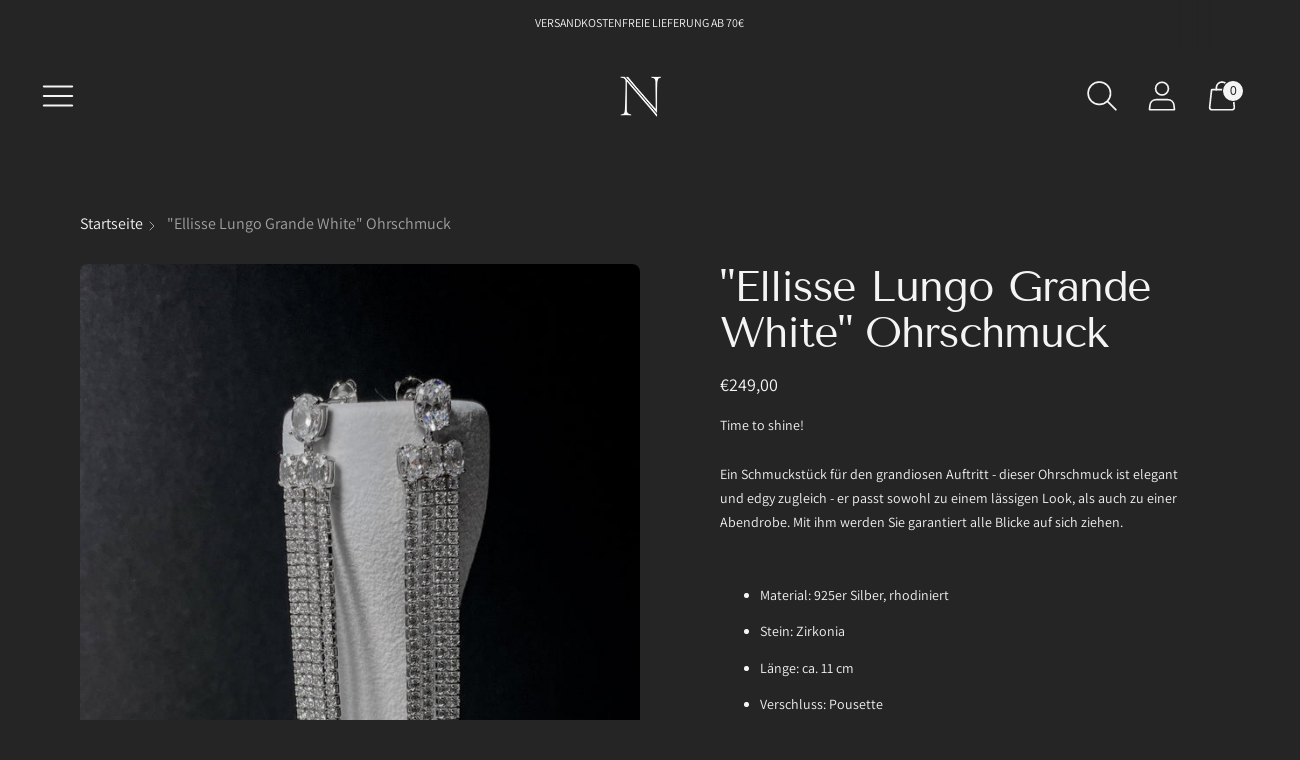

--- FILE ---
content_type: text/html; charset=utf-8
request_url: https://www.steinzeit.art//variants/44809808675084/?section_id=store-availability
body_size: 229
content:
<div id="shopify-section-store-availability" class="shopify-section"><div class="store-availability-container"
  data-section-id="store-availability"
  data-section-type="store-availability"
>
<div class="store-availability">
      <div class="store-availability__information fs-body-small"><div class="store-availability__information-title">
            Abholung nicht verfügbar an <span>Bürgergasse 1</span>
          </div></div>
    </div>

    <div class="store-availability__store-list-wrapper" data-store-availability-list-content>
      <p class="store-availability__store-list-title ff-heading fs-heading-3-base">Standorte</p>
      <div class="store-availability__store-list" ><div class="store-availability-list__item">
            <div class="store-availability-list__item-inner">
              <div class="store-availability-list__location fs-body-bold">
                  Bürgergasse 1
              </div>
              <div class="store-availability-list__stock">
<span class="icon ">
  <svg width="100%" viewBox="0 0 24 24">
    
        <path fill="none" stroke="currentColor" stroke-linecap="round" stroke-linejoin="round" stroke-width=".86" d="m15.77 8.33-7.53 7.41m0-7.41 7.53 7.41M.46 12a11.44 11.44 0 0 0 11.38 11.5 11.45 11.45 0 0 0 11.7-11.19V12A11.44 11.44 0 0 0 12.22.47 11.45 11.45 0 0 0 .47 11.6a3.09 3.09 0 0 0 0 .43z"/>

      
  </svg>
</span> Abholung derzeit nicht verfügbar
</div><div class="store-availability-list__address rte">
                <p>Bürgergasse 1<br>8330 Feldbach<br>Österreich</p>
              </div><p class="store-availability-list__phone">
                  06641912462<br>
                </p></div>
          </div></div>
    </div></div>
</div>

--- FILE ---
content_type: text/javascript; charset=utf-8
request_url: https://www.steinzeit.art/products/ellisse-lungo-grande-white-ohrschmuck.js
body_size: 536
content:
{"id":8507510554892,"title":"\"Ellisse Lungo Grande White\" Ohrschmuck","handle":"ellisse-lungo-grande-white-ohrschmuck","description":"\u003cmeta charset=\"UTF-8\"\u003e\n\u003cp data-mce-fragment=\"1\"\u003eTime to shine!\u003cbr\u003e\u003c\/p\u003e\n\u003cp data-mce-fragment=\"1\"\u003e\u003cspan data-mce-fragment=\"1\"\u003e\u003c\/span\u003e\u003cmeta charset=\"UTF-8\"\u003e\u003cspan data-mce-fragment=\"1\"\u003eEin Schmuckstück für den grandiosen Auftritt - dieser Ohrschmuck ist elegant und edgy zugleich - er passt sowohl zu einem lässigen Look, als auch zu einer Abendrobe. Mit ihm werden Sie garantiert alle Blicke auf sich ziehen. \u003c\/span\u003e\u003cbr data-mce-fragment=\"1\"\u003e\u003cbr data-mce-fragment=\"1\"\u003e\u003c\/p\u003e\n\u003cul data-mce-fragment=\"1\"\u003e\n\u003cli data-mce-fragment=\"1\"\u003eMaterial: 925er Silber, rhodiniert\u003c\/li\u003e\n\u003cli data-mce-fragment=\"1\"\u003eStein: Zirkonia\u003c\/li\u003e\n\u003cli data-mce-fragment=\"1\"\u003eLänge: ca. 11 cm\u003c\/li\u003e\n\u003cli data-mce-fragment=\"1\"\u003eVerschluss: Pousette\u003c\/li\u003e\n\u003c\/ul\u003e","published_at":"2023-11-22T12:55:15+01:00","created_at":"2023-11-22T12:53:35+01:00","vendor":"Steinzeit feine Juwelen","type":"Ohrschmuck","tags":["Braut","Damen","festive","Für Sie","Ohrschmuck","Silber rhodiniert"],"price":24900,"price_min":24900,"price_max":24900,"available":false,"price_varies":false,"compare_at_price":null,"compare_at_price_min":0,"compare_at_price_max":0,"compare_at_price_varies":false,"variants":[{"id":44809808675084,"title":"Default Title","option1":"Default Title","option2":null,"option3":null,"sku":null,"requires_shipping":true,"taxable":true,"featured_image":null,"available":false,"name":"\"Ellisse Lungo Grande White\" Ohrschmuck","public_title":null,"options":["Default Title"],"price":24900,"weight":0,"compare_at_price":null,"inventory_management":"shopify","barcode":"2110000037901","requires_selling_plan":false,"selling_plan_allocations":[]}],"images":["\/\/cdn.shopify.com\/s\/files\/1\/0676\/1424\/5132\/files\/IMG_29482.jpg?v=1700654093","\/\/cdn.shopify.com\/s\/files\/1\/0676\/1424\/5132\/files\/IMG_2954.jpg?v=1700654109"],"featured_image":"\/\/cdn.shopify.com\/s\/files\/1\/0676\/1424\/5132\/files\/IMG_29482.jpg?v=1700654093","options":[{"name":"Title","position":1,"values":["Default Title"]}],"url":"\/products\/ellisse-lungo-grande-white-ohrschmuck","media":[{"alt":"Ohrschmuck aus Silber mit Zirkonia","id":37764062445836,"position":1,"preview_image":{"aspect_ratio":0.75,"height":1365,"width":1024,"src":"https:\/\/cdn.shopify.com\/s\/files\/1\/0676\/1424\/5132\/files\/IMG_29482.jpg?v=1700654093"},"aspect_ratio":0.75,"height":1365,"media_type":"image","src":"https:\/\/cdn.shopify.com\/s\/files\/1\/0676\/1424\/5132\/files\/IMG_29482.jpg?v=1700654093","width":1024},{"alt":"Ohrschmuck aus Silber mit Zirkonia","id":37764062478604,"position":2,"preview_image":{"aspect_ratio":0.75,"height":1365,"width":1024,"src":"https:\/\/cdn.shopify.com\/s\/files\/1\/0676\/1424\/5132\/files\/IMG_2954.jpg?v=1700654109"},"aspect_ratio":0.75,"height":1365,"media_type":"image","src":"https:\/\/cdn.shopify.com\/s\/files\/1\/0676\/1424\/5132\/files\/IMG_2954.jpg?v=1700654109","width":1024}],"requires_selling_plan":false,"selling_plan_groups":[]}